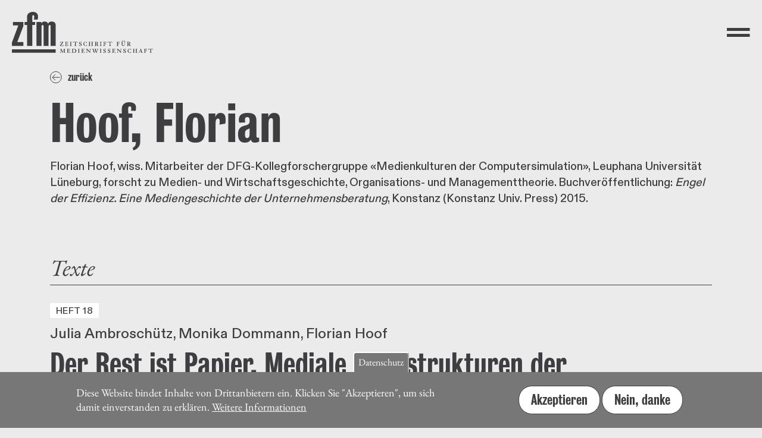

--- FILE ---
content_type: text/html; charset=UTF-8
request_url: https://zfmedienwissenschaft.de/archiv/autorin/hoof-florian
body_size: 13585
content:
<!DOCTYPE html>
<html lang="de" dir="ltr">
  <head>
    <meta charset="utf-8" />
<meta name="Generator" content="Drupal 11 (https://www.drupal.org)" />
<meta name="MobileOptimized" content="width" />
<meta name="HandheldFriendly" content="true" />
<meta name="viewport" content="width=device-width, initial-scale=1.0" />
<style>div#sliding-popup, div#sliding-popup .eu-cookie-withdraw-banner, .eu-cookie-withdraw-tab {background: #777} div#sliding-popup.eu-cookie-withdraw-wrapper { background: transparent; } #sliding-popup h1, #sliding-popup h2, #sliding-popup h3, #sliding-popup p, #sliding-popup label, #sliding-popup div, .eu-cookie-compliance-more-button, .eu-cookie-compliance-secondary-button, .eu-cookie-withdraw-tab { color: #ffffff;} .eu-cookie-withdraw-tab { border-color: #ffffff;}</style>
<link rel="icon" href="/themes/custom/zfm/favicon.ico" type="image/vnd.microsoft.icon" />
<link rel="alternate" hreflang="de" href="https://zfmedienwissenschaft.de/archiv/autorin/hoof-florian" />
<link rel="canonical" href="https://zfmedienwissenschaft.de/archiv/autorin/hoof-florian" />
<link rel="shortlink" href="https://zfmedienwissenschaft.de/node/302" />

    <title>Hoof, Florian | Zeitschrift für Medienwissenschaft</title>

    <link rel="apple-touch-icon" sizes="180x180" href="/themes/custom/zfm/assets/images/favicons/apple-touch-icon.png">
    <link rel="icon" type="image/png" sizes="32x32" href="/themes/custom/zfm/assets/images/favicons/favicon-32x32.png">
    <link rel="icon" type="image/png" sizes="16x16" href="/themes/custom/zfm/assets/images/favicons/favicon-16x16.png">
    <link rel="manifest" href="/themes/custom/zfm/assets/images/favicons/site.webmanifest">
    <link rel="mask-icon" href="/themes/custom/zfm/assets/images/favicons/safari-pinned-tab.svg" color="#5bbad5">
    <link rel="shortcut icon" href="/themes/custom/zfm/assets/images/favicons/favicon.ico">
    <meta name="msapplication-TileColor" content="#ffffff">
    <meta name="msapplication-config" content="/themes/custom/zfm/assets/images/favicons/browserconfig.xml">
    <meta name="theme-color" content="#ffffff">
    <link href="https://fastly-cloud.typenetwork.com/projects/6284/fontface.css?639c20a5" rel="stylesheet" type="text/css">
    <link rel="stylesheet" media="all" href="/sites/default/files/css/css_4Bn_bWd41BDGlib9PkVLocOmGsLuAzsWs3vTxM9JiDE.css?delta=0&amp;language=de&amp;theme=zfm&amp;include=eJxtzV0KgDAMA-ALTXekMWuEYreK6xQ9vT8o-OBLIB-EkOrICKTZkC10ojRi9nRz83DzsEMN9A7SJBwzwf9h6DHEKuYWxlr8nW3SvgrcPiRfbBO0XSzfes01n38fq8bCxigHPBVCuQ" />
<link rel="stylesheet" media="all" href="/sites/default/files/css/css_w-HnmtI3Ufvg2NWbkjIcR42yDTn1YzgsmSnOTcaWDSg.css?delta=1&amp;language=de&amp;theme=zfm&amp;include=eJxtzV0KgDAMA-ALTXekMWuEYreK6xQ9vT8o-OBLIB-EkOrICKTZkC10ojRi9nRz83DzsEMN9A7SJBwzwf9h6DHEKuYWxlr8nW3SvgrcPiRfbBO0XSzfes01n38fq8bCxigHPBVCuQ" />

    
  </head>

        <body>
  
        <a href="#main-content" class="visually-hidden focusable">
      Direkt zum Inhalt
    </a>
    
      <div class="dialog-off-canvas-main-canvas" data-off-canvas-main-canvas>
    <header class="header--main pl-10 pr-10 pt-10 pb-10 pt-20-lg-up pl-20-lg-up pr-20-lg-up flex just-content-between align-items-center z-index-l">

  <a class="header--logo decoration-none" href="/">
    <svg aria-hidden="true" focusable="false" xmlns="http://www.w3.org/2000/svg" xmlns:xlink="http://www.w3.org/1999/xlink" xml:space="preserve" viewBox="0 0 540.574 157.58">
      <path d="M.07 143.93h167.6v13.2H.07z"/>
      <g transform="translate(-17.15 -19.89)">
        <defs>
          <path id="header-a" d="M17.15 19.89h409.19v166.29H17.15z"/>
        </defs>
        <clipPath id="header-b">
          <use xlink:href="#header-a" width="100%" height="100%" overflow="visible"/>
        </clipPath>
        <path d="M157.6 81.38c0-7.92.83-10.95 4.32-10.95 2.82 0 3.65 1.18 3.65 5.22v74.97h19.26V71.61c0-9.94-5.98-14.66-15.6-14.66-6.47 0-10.62 2.53-13.61 8.59-1.66-4.38-3.82-8.59-13.45-8.59-6.31 0-9.96 2.53-12.28 8.25.33-2.7.33-4.55.33-6.74h-19.09v92.15h19.26V81.04c0-7.92.83-10.95 4.32-10.95 2.82 0 3.65 1.18 3.65 5.22v75.3h19.26V81.38Zm-51.46-11.29V58.47H95.18V38.42c0-4.21 1.83-5.9 3.65-5.9 2.82 0 3.98 1.68 3.98 8.76 0 2.19-.66 5.73-1.49 8.59l14.28-.17c.83-3.54 1.66-7.07 1.66-11.29 0-12.3-7.8-18.53-19.75-18.53-13.11 0-22.24 7.41-22.24 18.7v19.88H65.8v11.62h9.46v80.53h19.92V70.08ZM60.8 150.62v-14.66H37.73L61.3 73.63V58.47H21.13v13.31h20.58l-24.57 66.2v12.64z" clip-path="url(#b)"/>
      </g>
      <g transform="matrix(2.02777 0 0 2.02777 -220.384 -190.31)">
        <defs>
          <path id="header-c" d="M17.15 19.89h409.19v166.29H17.15z"/>
        </defs>
        <clipPath id="header-d">
          <use xlink:href="#header-c" width="100%" height="100%" overflow="visible"/>
        </clipPath>
        <path d="M328.45 152.61c0-1.35.05-1.39.81-1.39.83 0 1.6.56 1.6 1.67 0 .96-.79 1.52-1.62 1.52h-.79zm-1.33 4.29c0 .71-.18.86-.43.89l-.56.07c-.13.02-.2.03-.2.2 0 .08.03.2.13.2.21 0 .89-.03 1.73-.03.83 0 1.5.03 1.72.03.1 0 .13-.12.13-.2 0-.16-.07-.18-.2-.2l-.56-.07c-.26-.03-.43-.18-.43-.89v-2h.59c.35 0 .46.05.68.48l1.12 2.33c.2.43.28.54.43.54.28 0 .61-.03.96-.03.36 0 .73.03 1.11.03.08 0 .1-.1.1-.3 0-.13-.12-.17-.4-.17-.33 0-.51-.15-.63-.35l-1.43-2.48c-.17-.28-.26-.41-.26-.45 0-.16 1.58-.28 1.58-1.9 0-1.15-.86-1.9-2.44-1.9-.69 0-1.37.03-2.06.03-.97 0-1.65-.03-1.86-.03-.1 0-.13.12-.13.2 0 .18.07.23.15.23l.68.03c.35.02.49.18.49.89zm-9.54-4.82c0-.71.12-.83.66-.89l.51-.07c.08-.02.15-.05.15-.2 0-.08-.03-.2-.13-.2-.21 0-.89.03-1.85.03-.84 0-1.52-.03-1.73-.03-.1 0-.13.12-.13.2 0 .16.07.18.15.2l.5.07c.43.05.54.18.54.86v3.2c0 1.78.88 3.13 2.76 3.13 2.33 0 3.15-1.85 3.22-3.71.1-2.85.23-3.42.78-3.48l.51-.07c.07 0 .08-.03.08-.22 0-.13-.02-.18-.17-.18-.4 0-.84.03-1.3.03-.46 0-.91-.03-1.3-.03-.15 0-.17.05-.17.2 0 .21.07.21.15.23l.26.03c.63.08.74.21.74 1.7 0 3.25-.61 4.74-2.26 4.74-1.27 0-1.96-.68-1.96-2.46zm3.56-2.21c.45 0 .83-.38.83-.83 0-.43-.4-.81-.83-.81-.41 0-.81.4-.81.81 0 .43.38.83.81.83m-3.28 0c.45 0 .83-.38.83-.83 0-.43-.4-.81-.83-.81-.41 0-.81.4-.81.81 0 .43.38.83.81.83m-10.28 7.03c0 .64-.1.86-.38.89l-.49.07c-.23.03-.31.03-.31.2 0 .08.03.2.13.2.21 0 .89-.03 1.73-.03.96 0 1.63.03 1.85.03.1 0 .13-.12.13-.2 0-.16-.07-.16-.33-.2l-.53-.07c-.35-.05-.46-.21-.46-.89v-2.21h.96c.53 0 .91.08.94.58.03.46.08.54.23.54.18 0 .25-.03.25-.13 0-.35-.03-.68-.03-1.06 0-.58.07-1.07.07-1.39 0-.12-.1-.13-.21-.13-.13 0-.2.07-.3.48-.12.51-.25.61-1.02.61-.28 0-.56-.02-.88-.03v-2.39c0-.49.08-.54 1.06-.54.89 0 1.29.08 1.62.59l.35.54c.05.08.08.12.15.12h.2c.05 0 .08-.05.08-.12 0-.1-.15-1.29-.18-1.52-.02-.07-.1-.12-.21-.12-.92 0-1.87.03-2.79.03-.92 0-1.86-.03-2.79-.03-.1 0-.13.12-.13.2 0 .15.07.16.31.2l.63.07c.26.03.38.25.38.89v4.82zm-14.22 0c0 .71-.12.87-.59.89l-.66.03c-.13 0-.2.03-.2.23 0 .08.03.2.13.2.21 0 .89-.03 2-.03 1.09 0 1.76.03 1.98.03.1 0 .13-.12.13-.2 0-.2-.07-.23-.2-.23l-.66-.03c-.48-.02-.59-.18-.59-.89v-5.12c0-.48.08-.53 1.17-.53 1.19 0 1.4.1 1.83.71.23.33.33.45.41.45.25 0 .3-.05.3-.12 0-.08-.03-.23-.1-.43l-.38-1.04c-.05-.15-.13-.23-.25-.23-.05 0-.12.03-.18.08-.07.03-.13.08-.2.08h-6.83c-.1 0-.2-.03-.26-.08-.07-.05-.12-.08-.17-.08-.05 0-.08.05-.12.13l-.4 1.3c-.03.1-.1.31-.1.36 0 .07.1.12.28.12.11 0 .18-.03.44-.48.41-.68.88-.78 1.88-.78h.91c.3 0 .41.05.41.69v4.97zm-11.04 0c0 .64-.1.86-.38.89l-.49.07c-.23.03-.31.03-.31.2 0 .08.03.2.13.2.21 0 .89-.03 1.73-.03.96 0 1.63.03 1.85.03.1 0 .13-.12.13-.2 0-.16-.07-.16-.33-.2l-.53-.07c-.35-.05-.46-.21-.46-.89v-2.21h.96c.53 0 .91.08.94.58.03.46.08.54.23.54.18 0 .25-.03.25-.13 0-.35-.03-.68-.03-1.06 0-.58.07-1.07.07-1.39 0-.12-.1-.13-.21-.13-.13 0-.2.07-.3.48-.12.51-.25.61-1.02.61-.28 0-.56-.02-.88-.03v-2.39c0-.49.08-.54 1.06-.54.89 0 1.29.08 1.62.59l.35.54c.05.08.08.12.15.12h.2c.05 0 .08-.05.08-.12 0-.1-.15-1.29-.18-1.52-.02-.07-.1-.12-.21-.12-.92 0-1.86.03-2.79.03-.92 0-1.86-.03-2.79-.03-.1 0-.13.12-.13.2 0 .15.07.16.31.2l.63.07c.26.03.38.25.38.89v4.82zm-6.42.06c0 .64-.12.79-.38.82l-.59.07c-.15.02-.22.05-.22.2 0 .13.03.2.13.2.21 0 .89-.03 1.72-.03.84 0 1.52.03 1.73.03.1 0 .13-.07.13-.2 0-.15-.07-.18-.21-.2l-.59-.07c-.26-.03-.38-.18-.38-.82v-4.95c0-.64.11-.79.38-.82l.59-.07c.15-.02.21-.05.21-.2 0-.13-.03-.2-.13-.2-.22 0-.89.03-1.73.03-.83 0-1.5-.03-1.72-.03-.1 0-.13.07-.13.2 0 .15.07.18.22.2l.59.07c.26.03.38.18.38.82zm-8.36-4.35c0-1.35.05-1.39.81-1.39.82 0 1.6.56 1.6 1.67 0 .96-.79 1.52-1.62 1.52h-.79zm-1.34 4.29c0 .71-.18.86-.43.89l-.56.07c-.13.02-.2.03-.2.2 0 .08.03.2.13.2.21 0 .89-.03 1.73-.03.83 0 1.5.03 1.72.03.1 0 .13-.12.13-.2 0-.16-.07-.18-.2-.2l-.56-.07c-.26-.03-.43-.18-.43-.89v-2h.59c.35 0 .46.05.68.48l1.12 2.33c.2.43.28.54.43.54.28 0 .61-.03.96-.03.36 0 .73.03 1.11.03.08 0 .1-.1.1-.3 0-.13-.12-.17-.4-.17-.33 0-.51-.15-.63-.35l-1.44-2.48c-.16-.28-.26-.41-.26-.45 0-.16 1.58-.28 1.58-1.9 0-1.15-.86-1.9-2.44-1.9-.69 0-1.37.03-2.06.03-.97 0-1.65-.03-1.86-.03-.1 0-.13.12-.13.2 0 .18.07.23.15.23l.68.03c.35.02.49.18.49.89zm-11.58 0c0 .71-.18.87-.43.89l-.71.07c-.11.02-.18.03-.18.2 0 .08.03.2.13.2.21 0 .89-.03 1.86-.03.96 0 1.63.03 1.85.03.1 0 .13-.12.13-.2 0-.16-.07-.18-.18-.2l-.69-.07c-.33-.03-.45-.18-.45-.89v-2.38h3.78v2.38c0 .71-.12.86-.45.89l-.69.07c-.12.02-.18.03-.18.2 0 .08.03.2.13.2.21 0 .89-.03 1.85-.03.97 0 1.65.03 1.86.03.1 0 .13-.12.13-.2 0-.16-.07-.18-.18-.2l-.71-.07c-.25-.02-.43-.18-.43-.89v-4.82c0-.71.18-.88.43-.89l.71-.07c.12-.02.18-.03.18-.2 0-.08-.03-.2-.13-.2-.21 0-.89.03-1.86.03-.96 0-1.63-.03-1.85-.03-.1 0-.13.12-.13.2 0 .16.07.18.18.2l.69.07c.33.03.45.18.45.89v1.95h-3.78v-1.95c0-.71.12-.86.45-.89l.69-.07c.11-.02.18-.03.18-.2 0-.08-.03-.2-.13-.2-.21 0-.89.03-1.85.03-.97 0-1.65-.03-1.86-.03-.1 0-.13.12-.13.2 0 .16.07.18.18.2l.71.07c.25.02.43.18.43.89zm-4.08-.68c.02-.13.03-.26.03-.33 0-.08-.07-.11-.26-.11-.11 0-.15.05-.16.1l-.21.66c-.33 1.01-.91 1.42-1.9 1.42-1.76 0-2.69-1.55-2.69-3.71 0-2.24.83-3.22 2.21-3.22 1.3 0 1.91.97 2.31 1.86.05.13.13.28.2.28h.23c.1 0 .1-.1.1-.26 0-.23-.13-1.32-.13-1.55 0-.38-.03-.48-.13-.48-.13 0-.21.15-.43.15-.43 0-1.02-.43-2.26-.43-1.82 0-3.66 1.47-3.66 3.83 0 1.98 1.3 3.96 4.21 3.96 1.04 0 2.16-.3 2.24-.38.1-.1.12-.18.15-.44zm-14.85 1.6c.02.2.03.25.1.3.1.08 1.07.26 2.08.26 1.8 0 2.67-1.04 2.67-2.28 0-2.51-3.58-1.93-3.58-3.81 0-.68.54-1.27 1.37-1.27.63 0 1.17.38 1.5 1.17l.21.51c.03.1.1.11.25.11.17 0 .18-.11.18-.2-.02-.08-.02-.15-.03-.23l-.13-1.27-.02-.25c-.02-.08-.05-.15-.13-.15s-.23.15-.35.15c-.21 0-.54-.28-1.58-.28-1.32 0-2.47.87-2.47 2.23 0 2.46 3.45 1.9 3.45 3.76 0 .73-.45 1.37-1.3 1.37-.73 0-1.34-.38-1.75-1.34-.18-.41-.23-.53-.38-.53-.17 0-.25.07-.25.17 0 .16.03.33.07.59zm-7.82-.92c0 .71-.11.87-.59.89l-.66.03c-.13 0-.2.03-.2.23 0 .08.03.2.13.2.21 0 .89-.03 2-.03 1.09 0 1.76.03 1.98.03.1 0 .13-.12.13-.2 0-.2-.07-.23-.2-.23l-.66-.03c-.48-.02-.59-.18-.59-.89v-5.12c0-.48.08-.53 1.17-.53 1.19 0 1.4.1 1.83.71.23.33.33.45.41.45.25 0 .3-.05.3-.12 0-.08-.03-.23-.1-.43l-.38-1.04c-.05-.15-.13-.23-.25-.23-.05 0-.11.03-.18.08-.07.03-.13.08-.2.08h-6.83c-.1 0-.2-.03-.26-.08-.07-.05-.12-.08-.16-.08-.05 0-.08.05-.12.13l-.4 1.3c-.03.1-.1.31-.1.36 0 .07.1.12.28.12.12 0 .18-.03.45-.48.41-.68.88-.78 1.88-.78h.91c.3 0 .41.05.41.69zm-8.65.06c0 .64-.12.79-.38.82l-.59.07c-.15.02-.21.05-.21.2 0 .13.03.2.13.2.21 0 .89-.03 1.72-.03.84 0 1.52.03 1.73.03.1 0 .13-.07.13-.2 0-.15-.07-.18-.21-.2l-.59-.07c-.26-.03-.38-.18-.38-.82v-4.95c0-.64.11-.79.38-.82l.59-.07c.15-.02.21-.05.21-.2 0-.13-.03-.2-.13-.2-.22 0-.89.03-1.73.03-.82 0-1.5-.03-1.72-.03-.1 0-.13.07-.13.2 0 .15.07.18.21.2l.59.07c.26.03.38.18.38.82zm-9.12-.06c0 .64-.12.86-.38.89l-.68.07c-.2.02-.26.03-.26.2 0 .08.03.2.13.2 1.1 0 2.23-.03 3.33-.03.97 0 2.11.03 2.51.03.16 0 .3-.03.31-.12l.41-1.43a.97.97 0 0 0 .03-.23c0-.05-.03-.1-.12-.1h-.16c-.07 0-.1.02-.12.05l-.48.64c-.46.63-.81.69-1.82.69-1.2 0-1.39-.07-1.39-.41v-2.66h.96c.53 0 .91.08.94.58.03.46.08.54.23.54.18 0 .25-.03.25-.13 0-.35-.03-.68-.03-1.06 0-.58.07-1.07.07-1.39 0-.12-.1-.13-.21-.13-.13 0-.2.07-.3.48-.12.51-.25.61-1.02.61-.28 0-.56-.02-.88-.03v-2.39c0-.49.08-.54 1.06-.54.89 0 1.29.08 1.62.59l.35.54c.05.08.08.12.15.12h.2c.05 0 .08-.05.08-.12 0-.1-.15-1.29-.18-1.52-.02-.07-.1-.12-.21-.12-.92 0-1.87.03-2.79.03-.92 0-1.86-.03-2.79-.03-.1 0-.13.12-.13.2 0 .15.07.16.31.2l.63.07c.26.03.38.25.38.89zm-10.26-4.84c-.08.36-.12.66-.12.71 0 .08.12.08.25.08.12 0 .18-.07.26-.2l.54-.79c.38-.58.86-.64 2.33-.64h.76c.12 0 .18 0 .18.03 0 .17-4.7 6.7-4.7 6.86 0 .08.05.13.12.13.64 0 1.27-.03 1.91-.03 1.3 0 3.58.03 4.17.03.13 0 .2-.05.23-.16.08-.31.51-1.88.51-2 0-.1-.05-.15-.23-.15-.16 0-.23.05-.33.25l-.2.38c-.56 1.07-.97 1.19-1.83 1.19h-2.24c-.07 0-.13-.02-.13-.08 0-.08.07-.18.17-.33l3.91-5.58c.53-.74.59-.84.59-.92 0-.07-.03-.12-.15-.12-1.17 0-2.79.03-4.74.03-.58 0-.63-.16-.77-.16-.15 0-.2.07-.26.38z" clip-path="url(#d)"/>
      </g>
      <g transform="matrix(2.02777 0 0 2.02777 -220.406 -201.72)">
        <defs>
          <path id="header-e" d="M17.15 19.89h409.19v166.29H17.15z"/>
        </defs>
        <clipPath id="header-ff">
          <use xlink:href="#hreader-e" width="100%" height="100%" overflow="visible"/>
        </clipPath>
        <path d="M370.23 175.7c0 .71-.11.87-.59.89l-.66.03c-.13 0-.2.03-.2.23 0 .08.03.2.13.2.21 0 .89-.03 2-.03 1.09 0 1.76.03 1.98.03.1 0 .13-.12.13-.2 0-.2-.07-.23-.2-.23l-.66-.03c-.48-.02-.59-.18-.59-.89v-5.12c0-.48.08-.53 1.17-.53 1.19 0 1.4.1 1.83.71.23.33.33.45.41.45.25 0 .3-.05.3-.12 0-.08-.03-.23-.1-.43l-.38-1.04c-.05-.15-.13-.23-.25-.23-.05 0-.11.03-.18.08-.07.03-.13.08-.2.08h-6.83c-.1 0-.2-.03-.26-.08-.07-.05-.12-.08-.17-.08-.05 0-.08.05-.12.13l-.4 1.3c-.03.1-.1.31-.1.36 0 .07.1.12.28.12.11 0 .18-.03.45-.48.41-.68.88-.78 1.88-.78h.91c.3 0 .41.05.41.69v4.97zm-11.07 0c0 .64-.1.86-.38.89l-.49.07c-.23.03-.31.03-.31.2 0 .08.03.2.13.2.22 0 .89-.03 1.73-.03.96 0 1.63.03 1.85.03.1 0 .13-.12.13-.2 0-.16-.07-.16-.33-.2l-.53-.07c-.35-.05-.46-.21-.46-.89v-2.21h.96c.53 0 .91.08.94.58.03.46.08.54.23.54.18 0 .25-.03.25-.13 0-.35-.03-.68-.03-1.06 0-.58.07-1.07.07-1.39 0-.12-.1-.13-.21-.13-.13 0-.2.07-.3.48-.12.51-.25.61-1.02.61-.28 0-.56-.02-.87-.03v-2.39c0-.49.08-.54 1.06-.54.89 0 1.29.08 1.62.59l.35.54c.05.08.08.12.15.12h.2c.05 0 .08-.05.08-.12 0-.1-.15-1.29-.18-1.52-.02-.07-.1-.12-.21-.12-.92 0-1.86.03-2.79.03-.92 0-1.86-.03-2.79-.03-.1 0-.13.12-.13.2 0 .15.07.17.31.2l.63.07c.26.03.38.25.38.89v4.82zm-6.67-1.88h-1.98c-.08 0-.08-.08-.08-.12 0-.05.53-1.22 1.19-2.51zm-3.66 2.26c-.13.3-.26.48-.48.51l-.51.07c-.08.02-.15.02-.15.08v.21c0 .07.03.1.08.1.4 0 .94-.03 1.4-.03.46 0 1.01.03 1.4.03.05 0 .08-.03.08-.1v-.15c0-.1-.03-.13-.23-.15l-.66-.07c-.23-.02-.31-.15-.31-.41 0-.25.18-.68.4-1.15.28-.64.36-.71.43-.71h2.38c.31.79.59 1.53.59 1.9 0 .2-.12.38-.51.38h-.36c-.18 0-.2.12-.2.26 0 .1.02.2.11.2.58 0 1.14-.03 1.75-.03.63 0 1.19.03 1.75.03.12 0 .12-.1.12-.3 0-.07-.05-.08-.13-.1l-.43-.07c-.18-.03-.43-.13-.69-.86l-2.28-6.35c-.03-.08-.17-.1-.23-.1s-.21.02-.23.07zm-10.69-.38c0 .71-.18.87-.43.89l-.71.07c-.12.02-.18.03-.18.2 0 .08.03.2.13.2.21 0 .89-.03 1.86-.03.96 0 1.63.03 1.85.03.1 0 .13-.12.13-.2 0-.16-.07-.18-.18-.2l-.69-.07c-.33-.03-.45-.18-.45-.89v-2.38h3.78v2.38c0 .71-.12.86-.45.89l-.69.07c-.12.02-.18.03-.18.2 0 .08.03.2.13.2.21 0 .89-.03 1.85-.03.97 0 1.65.03 1.87.03.1 0 .13-.12.13-.2 0-.16-.07-.18-.18-.2l-.71-.07c-.25-.02-.43-.18-.43-.89v-4.82c0-.71.18-.88.43-.89l.71-.07c.12-.02.18-.03.18-.2 0-.08-.03-.2-.13-.2-.21 0-.89.03-1.87.03-.96 0-1.63-.03-1.85-.03-.1 0-.13.12-.13.2 0 .17.07.18.18.2l.69.07c.33.03.45.18.45.89v1.95h-3.78v-1.95c0-.71.11-.86.45-.89l.69-.07c.12-.02.18-.03.18-.2 0-.08-.03-.2-.13-.2-.21 0-.89.03-1.85.03-.97 0-1.65-.03-1.86-.03-.1 0-.13.12-.13.2 0 .17.07.18.18.2l.71.07c.25.02.43.18.43.89zm-4.08-.68c.02-.13.03-.27.03-.33 0-.08-.07-.12-.26-.12-.12 0-.15.05-.17.1l-.21.66c-.33 1.01-.91 1.42-1.9 1.42-1.77 0-2.69-1.55-2.69-3.71 0-2.24.83-3.22 2.21-3.22 1.3 0 1.91.97 2.31 1.86.05.13.13.28.2.28h.23c.1 0 .1-.1.1-.26 0-.23-.13-1.32-.13-1.55 0-.38-.03-.48-.13-.48-.13 0-.21.15-.43.15-.43 0-1.02-.43-2.26-.43-1.82 0-3.66 1.47-3.66 3.83 0 1.98 1.3 3.96 4.21 3.96 1.04 0 2.16-.3 2.24-.38.1-.1.12-.18.15-.44zm-14.85 1.6c.02.2.03.25.1.3.1.08 1.07.26 2.08.26 1.8 0 2.67-1.04 2.67-2.28 0-2.51-3.58-1.93-3.58-3.81 0-.68.55-1.27 1.37-1.27.63 0 1.17.38 1.5 1.17l.21.51c.03.1.1.12.25.12.17 0 .18-.12.18-.2-.02-.08-.02-.15-.03-.23l-.13-1.27-.02-.25c-.02-.08-.05-.15-.13-.15s-.23.15-.35.15c-.21 0-.55-.28-1.58-.28-1.32 0-2.48.87-2.48 2.23 0 2.46 3.45 1.9 3.45 3.76 0 .73-.44 1.37-1.3 1.37-.73 0-1.34-.38-1.75-1.34-.18-.41-.23-.53-.38-.53-.17 0-.25.07-.25.17 0 .16.03.33.07.59zm-9.85-6.68c-.31-.3-.45-.41-.51-.41-.23 0-.63.03-1.02.03-.33 0-.66-.03-1.01-.03-.12 0-.12.17-.12.31 0 .1.07.11.35.11.25 0 .46.12.74.45l.53.64c.02.31.03.69.03 1.09 0 2.39-.08 3.88-.17 4.08-.07.18-.26.36-.53.38l-.58.03c-.07 0-.13.07-.13.18 0 .17.03.25.15.25.41 0 .96-.03 1.52-.03.69 0 1.37.03 1.52.03.12 0 .13-.05.13-.21 0-.15-.05-.17-.15-.18l-.61-.07c-.5-.07-.73-.2-.73-2.77 0-.86.02-1.6.07-2.33 1.98 1.87 4.24 4.26 5.38 5.41.13.13.2.21.36.21.13 0 .2-.18.2-.31l.12-5.81c.02-.71.3-1.04.94-1.04.35 0 .45-.03.45-.13 0-.21-.03-.3-.12-.3-.36 0-.96.03-1.43.03-.53 0-1.12-.03-1.48-.03-.1 0-.12.08-.12.31 0 .1.07.11.38.11.69 0 .84.12.84 1.19 0 .86-.03 2.52-.05 3.7zm-10.23 5.76c0 .64-.12.86-.38.89l-.68.07c-.2.02-.26.03-.26.2 0 .08.03.2.13.2 1.11 0 2.23-.03 3.33-.03.97 0 2.11.03 2.51.03.17 0 .3-.03.31-.12l.41-1.44a.97.97 0 0 0 .03-.23c0-.05-.03-.1-.12-.1h-.17c-.07 0-.1.02-.11.05l-.48.64c-.46.63-.81.69-1.82.69-1.2 0-1.39-.07-1.39-.41v-2.66h.96c.53 0 .91.08.94.58.03.46.08.54.23.54.18 0 .25-.03.25-.13 0-.35-.03-.68-.03-1.06 0-.58.07-1.07.07-1.39 0-.12-.1-.13-.21-.13-.13 0-.2.07-.3.48-.12.51-.25.61-1.02.61-.28 0-.56-.02-.88-.03v-2.39c0-.49.08-.54 1.06-.54.89 0 1.29.08 1.62.59l.35.54c.05.08.08.12.15.12h.2c.05 0 .08-.05.08-.12 0-.1-.15-1.29-.18-1.52-.02-.07-.1-.12-.21-.12-.92 0-1.86.03-2.79.03-.93 0-1.86-.03-2.79-.03-.1 0-.13.12-.13.2 0 .15.07.17.31.2l.63.07c.26.03.38.25.38.89zm-9.17.92c.02.2.03.25.1.3.1.08 1.07.26 2.08.26 1.8 0 2.67-1.04 2.67-2.28 0-2.51-3.58-1.93-3.58-3.81 0-.68.55-1.27 1.37-1.27.63 0 1.17.38 1.5 1.17l.21.51c.03.1.1.12.25.12.16 0 .18-.12.18-.2-.02-.08-.02-.15-.03-.23l-.13-1.27-.02-.25c-.02-.08-.05-.15-.13-.15s-.23.15-.35.15c-.21 0-.55-.28-1.58-.28-1.32 0-2.48.87-2.48 2.23 0 2.46 3.45 1.9 3.45 3.76 0 .73-.44 1.37-1.3 1.37-.73 0-1.34-.38-1.75-1.34-.18-.41-.23-.53-.38-.53-.17 0-.25.07-.25.17 0 .16.03.33.07.59zm-8.53 0c.02.2.03.25.1.3.1.08 1.07.26 2.08.26 1.8 0 2.67-1.04 2.67-2.28 0-2.51-3.58-1.93-3.58-3.81 0-.68.54-1.27 1.37-1.27.63 0 1.17.38 1.5 1.17l.21.51c.03.1.1.12.25.12.16 0 .18-.12.18-.2-.02-.08-.02-.15-.03-.23l-.13-1.27-.02-.25c-.02-.08-.05-.15-.13-.15s-.23.15-.35.15c-.21 0-.54-.28-1.58-.28-1.32 0-2.47.87-2.47 2.23 0 2.46 3.45 1.9 3.45 3.76 0 .73-.45 1.37-1.3 1.37-.73 0-1.34-.38-1.75-1.34-.18-.41-.23-.53-.38-.53-.17 0-.25.07-.25.17 0 .16.03.33.07.59zm-5.78-.86c0 .64-.12.79-.38.82l-.59.07c-.15.02-.21.05-.21.2 0 .13.03.2.13.2.21 0 .89-.03 1.72-.03.84 0 1.52.03 1.73.03.1 0 .13-.07.13-.2 0-.15-.07-.18-.21-.2l-.59-.07c-.26-.03-.38-.18-.38-.82v-4.95c0-.64.12-.79.38-.82l.59-.07c.15-.02.21-.05.21-.2 0-.13-.03-.2-.13-.2-.21 0-.89.03-1.73.03-.83 0-1.5-.03-1.72-.03-.1 0-.13.07-.13.2 0 .15.07.18.21.2l.59.07c.26.03.38.18.38.82zm-12.44-.06c.51 1.34.64 1.49.84 1.49.17 0 .3-.07.38-.26l1.91-4.14h.08c.38 1.04.94 2.61 1.32 3.91.13.45.23.49.4.49.33 0 .49-.41.86-1.29l2.19-5.26c.2-.46.43-.64.81-.68.18-.02.21-.1.21-.18 0-.12-.02-.25-.12-.25-.48 0-.89.03-1.32.03-.41 0-.82-.03-1.3-.03-.12 0-.15.12-.15.28 0 .08.07.13.41.15.53.03.69.18.69.53 0 .71-1.09 3.56-1.54 4.46-.07.13-.1.3-.17.3-.05 0-.08-.13-.15-.33-.89-2.42-1.4-4.12-1.4-4.36 0-.38.15-.55.73-.59.15 0 .17-.08.17-.15 0-.18-.03-.28-.15-.28-.51 0-1.04.03-1.55.03-.74 0-1.11-.03-1.55-.03-.08 0-.13.07-.13.25 0 .1 0 .18.08.18.63.05.78.23.88.54l.49 1.52c-.51 1.3-1.19 2.72-1.4 3.15-.05.1-.08.18-.13.18s-.07-.1-.11-.17c-.74-1.62-1.7-4.62-1.7-4.88 0-.23.13-.35.56-.35.31 0 .38-.03.38-.13 0-.21 0-.3-.13-.3-.56 0-1.12.03-1.68.03-.58 0-1.14-.03-1.7-.03-.2 0-.2.12-.2.26 0 .07.02.16.1.16l.59.05c.33.02.48.38.68.93zm-12.04-5.76c-.31-.3-.45-.41-.51-.41-.23 0-.63.03-1.02.03-.33 0-.66-.03-1.01-.03-.12 0-.12.17-.12.31 0 .1.07.11.35.11.25 0 .46.12.74.45l.53.64c.02.31.03.69.03 1.09 0 2.39-.08 3.88-.16 4.08-.07.18-.26.36-.53.38l-.58.03c-.07 0-.13.07-.13.18 0 .17.03.25.15.25.41 0 .96-.03 1.52-.03.69 0 1.37.03 1.52.03.12 0 .13-.05.13-.21 0-.15-.05-.17-.15-.18l-.61-.07c-.49-.07-.73-.2-.73-2.77 0-.86.02-1.6.07-2.33 1.98 1.87 4.24 4.26 5.38 5.41.13.13.2.21.36.21.13 0 .2-.18.2-.31l.12-5.81c.02-.71.3-1.04.94-1.04.35 0 .45-.03.45-.13 0-.21-.03-.3-.12-.3-.36 0-.96.03-1.43.03-.53 0-1.12-.03-1.49-.03-.1 0-.12.08-.12.31 0 .1.07.11.38.11.69 0 .84.12.84 1.19 0 .86-.03 2.52-.05 3.7zm-10.28 5.76c0 .64-.12.86-.38.89l-.68.07c-.2.02-.26.03-.26.2 0 .08.03.2.13.2 1.11 0 2.23-.03 3.33-.03.97 0 2.11.03 2.51.03.16 0 .3-.03.31-.12l.41-1.44a.97.97 0 0 0 .03-.23c0-.05-.03-.1-.11-.1h-.17c-.07 0-.1.02-.12.05l-.48.64c-.46.63-.81.69-1.82.69-1.21 0-1.39-.07-1.39-.41v-2.66h.96c.53 0 .91.08.94.58.03.46.08.54.23.54.18 0 .25-.03.25-.13 0-.35-.03-.68-.03-1.06 0-.58.07-1.07.07-1.39 0-.12-.1-.13-.22-.13-.13 0-.2.07-.3.48-.12.51-.25.61-1.02.61-.28 0-.56-.02-.87-.03v-2.39c0-.49.08-.54 1.06-.54.89 0 1.29.08 1.62.59l.35.54c.05.08.08.12.15.12h.2c.05 0 .08-.05.08-.12 0-.1-.15-1.29-.18-1.52-.02-.07-.1-.12-.21-.12-.92 0-1.86.03-2.79.03-.93 0-1.87-.03-2.79-.03-.1 0-.13.12-.13.2 0 .15.07.17.31.2l.63.07c.26.03.38.25.38.89zm-6.5.06c0 .64-.12.79-.38.82l-.59.07c-.15.02-.22.05-.22.2 0 .13.03.2.13.2.21 0 .89-.03 1.72-.03.84 0 1.52.03 1.73.03.1 0 .13-.07.13-.2 0-.15-.07-.18-.21-.2l-.59-.07c-.26-.03-.38-.18-.38-.82v-4.95c0-.64.11-.79.38-.82l.59-.07c.15-.02.21-.05.21-.2 0-.13-.03-.2-.13-.2-.22 0-.89.03-1.73.03-.82 0-1.5-.03-1.72-.03-.1 0-.13.07-.13.2 0 .15.07.18.22.2l.59.07c.26.03.38.18.38.82zm-10.2-5.03c0-.63.28-.71 1.4-.71 2.03 0 3.23 1.2 3.23 3.13 0 2.61-1.77 3.4-3.6 3.4-.84 0-1.04-.07-1.04-.91v-4.91zm-1.34 5.25c0 .35-.13.54-.66.61l-.76.07c-.21.02-.26.05-.26.23 0 .11.05.16.12.16.74 0 1.54-.03 2.31-.03.79 0 1.57.03 2.41.03 2.56 0 4.39-1.3 4.39-3.76 0-1.44-.87-3.76-4.46-3.76-.82 0-1.62.03-2.41.03-.97 0-1.65-.03-1.86-.03-.1 0-.13.12-.13.2 0 .18.07.18.26.2l.63.07c.31.03.43.25.43.89zm-9.14-.28c0 .64-.12.86-.38.89l-.68.07c-.2.02-.26.03-.26.2 0 .08.03.2.13.2 1.1 0 2.23-.03 3.33-.03.97 0 2.11.03 2.51.03.16 0 .3-.03.31-.12l.41-1.44a.97.97 0 0 0 .03-.23c0-.05-.03-.1-.12-.1h-.16c-.07 0-.1.02-.12.05l-.48.64c-.46.63-.81.69-1.82.69-1.2 0-1.39-.07-1.39-.41v-2.66h.96c.53 0 .91.08.94.58.03.46.08.54.23.54.18 0 .25-.03.25-.13 0-.35-.03-.68-.03-1.06 0-.58.07-1.07.07-1.39 0-.12-.1-.13-.21-.13-.13 0-.2.07-.3.48-.12.51-.25.61-1.02.61-.28 0-.56-.02-.88-.03v-2.39c0-.49.08-.54 1.06-.54.89 0 1.29.08 1.62.59l.35.54c.05.08.08.12.15.12h.2c.05 0 .08-.05.08-.12 0-.1-.15-1.29-.18-1.52-.02-.07-.1-.12-.21-.12-.92 0-1.86.03-2.79.03-.92 0-1.86-.03-2.79-.03-.1 0-.13.12-.13.2 0 .15.07.17.31.2l.63.07c.26.03.38.25.38.89zm-6.53 0c0 .64-.1.86-.43.89l-.56.07c-.12.03-.2.05-.2.2 0 .08.03.2.13.2.22 0 .89-.03 1.73-.03.96 0 1.63.03 1.85.03.1 0 .13-.12.13-.2 0-.15-.07-.18-.2-.2l-.69-.07c-.31-.03-.43-.25-.43-.89v-4.75c0-.71.1-.94.43-.96l.61-.03c.07 0 .15-.08.15-.23 0-.08-.03-.2-.13-.2-.3 0-.78.03-1.17.03-.39 0-.78-.03-1.04-.03-.13 0-.17.07-.23.25-.54 1.49-1.52 3.15-2.64 5.43l-2.31-5.45c-.08-.18-.15-.23-.21-.23-.23 0-.73.03-1.12.03-.38 0-.79-.03-1.2-.03-.1 0-.12.08-.12.25 0 .13.08.13.2.15l.61.07c.46.05.66.46.66.92 0 .15-.41 2.46-.51 4.42-.07 1.15-.23 1.24-.49 1.25-.56.05-.64.07-.64.28 0 .15.05.18.16.18.36 0 .78-.03 1.21-.03.53 0 .94.03 1.34.03.17 0 .17-.05.17-.26 0-.17-.12-.17-.71-.2-.51-.03-.59-.13-.59-.99 0-1.02.23-3.15.43-4.19h.03c.78 1.7 1.58 3.78 2.31 5.4.07.15.18.25.28.25.12 0 .2-.03.26-.2.46-1.15 1.57-3.32 2.92-5.89h.03v4.73z" clip-path="url(#f)"/>
      </g>
    </svg>
    <span class="visually-hidden">Zeitschrift für<br> Medienwissenschaft</span>
  </a>

  <button class="btn--hamburger mainmenu__trigger reset-button js-trigger-mainmenu" aria-expanded="false">
    <span class="visually-hidden">Menü</span>
    <svg xmlns="http://www.w3.org/2000/svg" aria-hidden="true" focusable="false" xml:space="preserve" id="Ebene_1" x="0" y="0" version="1.1" viewBox="0 0 39 15">
      <path d="M38.5 2.5H0M38.5 12.5H0"/>
    </svg>
  </button>

  <div class="mainmenu" id="mainmenu" style="--color-alpha: #ce0037; --color-beta: #2dccd3;">

    <a href="/" class="mainmenu__homelink">Home</a>

    <button class="js-mainmenu-close mainmenu-close reset-button">
      <svg width="32" height="31" viewBox="0 0 32 31" fill="none" xmlns="http://www.w3.org/2000/svg">
        <line x1="29.1213" y1="2.12132" x2="3.12132" y2="28.1213"  stroke-width="6"/>
        <line y1="-3" x2="36.7696" y2="-3" transform="matrix(0.707107 0.707107 0.707107 -0.707107 5 0)" stroke-width="6"/>
      </svg>
      <span class="visually-hidden">Menü schließen</span>
    </button>

    
              <ul>
              <li>
        <span>Aktuelles Heft</span>
                                <ul>
              <li>
        <a href="/heft" data-drupal-link-system-path="heft">Inhalt</a>
              </li>
          <li>
        <a href="/heft/heftvorschau" data-drupal-link-system-path="heft/heftvorschau">Vorschau</a>
              </li>
        </ul>
  
              </li>
          <li>
        <span>Online</span>
                                <ul>
              <li>
        <a href="/online" data-drupal-link-system-path="online">Aktuelle Beiträge</a>
              </li>
          <li>
        <a href="/online/gaaap-blog" data-drupal-link-system-path="online/gaaap-blog">GAAAP_ The Blog</a>
              </li>
          <li>
        <a href="/online/videography-blog" data-drupal-link-system-path="online/videography-blog">Videography</a>
              </li>
          <li>
        <a href="/online/open-media-studies-blog" data-drupal-link-system-path="online/open-media-studies-blog">OMS-Blog</a>
              </li>
          <li>
        <a href="/online/debatte" data-drupal-link-system-path="online/debatte">Debatten</a>
              </li>
        </ul>
  
              </li>
          <li>
        <span>Archiv</span>
                                <ul>
              <li>
        <a href="/archiv" data-drupal-link-system-path="archiv">Alle Beiträge</a>
              </li>
          <li>
        <a href="/archiv/autorin" data-drupal-link-system-path="archiv/autorin">Autor*innen</a>
              </li>
          <li>
        <a href="/heft/archiv" data-drupal-link-system-path="heft/archiv">Heftarchiv</a>
              </li>
        </ul>
  
              </li>
          <li>
        <span>Info</span>
                                <ul>
              <li>
        <a href="/abo-heftkauf" data-drupal-link-system-path="node/11">Abo &amp; Heftkauf</a>
              </li>
          <li>
        <a href="/einreichungen" data-drupal-link-system-path="node/12">Einreichungen</a>
              </li>
          <li>
        <a href="/redaktion" data-drupal-link-system-path="node/13">Redaktion</a>
              </li>
        </ul>
  
              </li>
        </ul>
  



    <form action="/archiv" name="header">
      <input name="text" type="text" /> 
      <input type="submit" value="Suche" />
    </form>

  </div>

</header>


  <main id="main-content" class="container-max">
      <div>
    <div data-drupal-messages-fallback class="hidden"></div>
<div id="block-zfm-content">
  
    
      <a href="javascript: backClick('/archiv/autorin')" class="font-bu-g icon icon--back mt-20">
  <svg xmlns="http://www.w3.org/2000/svg" xml:space="preserve" id="Ebene_1" x="0" y="0" version="1.1" viewBox="0 0 20 20">
    <style>
      .st0{fill:none;stroke:currentColor}
    </style>
    <path d="M19.1 10c0 5.3-4.2 9.5-9.3 9.5C4.7 19.5.5 15.3.5 10S4.7.5 9.8.5c5.1 0 9.3 4.2 9.3 9.5zM16.6 10.2H4.3" class="st0"/>
    <path d="M8.9 5 4 10.2 8.8 15" class="st0"/>
  </svg>
  <span>zurück</span>
</a>

<article class="node-published">

  <div>

    <h1 class="font-bu-c mt-10 mb-10">
<span>Hoof, Florian</span>
</h1>

    <div class="font-abc-b mb-80"><p>Florian Hoof, wiss. Mitarbeiter der DFG-Kollegforschergruppe «Medienkulturen der Computersimulation», Leuphana Universität Lüneburg, forscht zu Medien- und Wirtschaftsgeschichte, Organisations- und Managementtheorie. Buchveröffentlichung: <em>Engel der Effizienz. Eine Mediengeschichte der Unternehmensberatung</em>, Konstanz (Konstanz Univ. Press) 2015.</p>
</div>

              <h3 class="font-ja-a font-italic bob-1px pb-5 mb-30">Texte</h3>
      <div class="views-element-container"><div class="js-view-dom-id-b3dc025e3cc7f565cd92697548a83bff42d5c99675efd2965971d25f3f749a72">
  
  
  

  
  
  

      <div class="views-row"><article class="bob-1px pb-20 mb-40 js-teaser-link">

  <div>

    <div class="node--text-issue--teaser__ref font-abc-d bg-cl-white pl-10 pr-10 pt-5 pb-5 mb-5 inline-block type-ct type-cb uppercase">  Heft 18

</div>

    <ul class="reset-list font-abc-b pt-5">
<li class="font-abc-a inline-flex apo--after">
    <span> Julia Ambroschütz</span>
</li>

<li class="font-abc-a inline-flex apo--after">
    <span> Monika Dommann</span>
</li>

<li class="font-abc-a inline-flex apo--after">
    <span> Florian Hoof</span>
</li>
</ul>

    <h2 class="font-bu-d mt-5 mb-5">
<span>Der Rest ist Papier. Mediale Infrastrukturen der Finanzmärkte</span>
</h2>

    <h3 class="font-ja-b mt-5"></h3>

    <div class="font-bu-g mt-10 mt-30-lg-up mb-20-lg-up grid js-teaser--through">
      <div class="col-st-0--lg-up col-en-6--lg-up"></div>
    </div>

   <div class="flex just-content-right mt-10-lg-up">
      <div class="btn--parent mr-10 mr-40-lg-up mr-80-lg-up mt-10 mt-0-lg-up font-bu-f type-ct--parent type-cb--parent inline-block js-teaser-link--avoid"><a href="https://dx.doi.org/10.25969/mediarep/2379" target="_blank">Text-Download</a></div>

      <a href="/heft/text/der-rest-ist-papier-mediale-infrastrukturen-der-finanzmaerkte" class="btn font-bu-f type-ct type-cb mt-10 mt-0-lg-up js-teaser-link--target">mehr darüber</a>
    </div>

  </div>

</article>
</div>
    <div class="views-row"><article class="bob-1px pb-20 mb-40 js-teaser-link">

  <div>

    <div class="node--text-issue--teaser__ref font-abc-d bg-cl-white pl-10 pr-10 pt-5 pb-5 mb-5 inline-block type-ct type-cb uppercase">  Heft 18

</div>

    <ul class="reset-list font-abc-b pt-5">
<li class="font-abc-a inline-flex apo--after">
    <span> Monika Dommann</span>
</li>

<li class="font-abc-a inline-flex apo--after">
    <span> Vinzenz Hediger</span>
</li>

<li class="font-abc-a inline-flex apo--after">
    <span> Florian Hoof</span>
</li>
</ul>

    <h2 class="font-bu-d mt-5 mb-5">
<span>Medienökonomien</span>
</h2>

    <h3 class="font-ja-b mt-5">Einleitung in den Schwerpunkt</h3>

    <div class="font-bu-g mt-10 mt-30-lg-up mb-20-lg-up grid js-teaser--through">
      <div class="col-st-0--lg-up col-en-6--lg-up">      <a class="btn btn--small bg-cl-white inline-block mr-10 mb-10 bo-none w-max-cont mw-160-lg-up word-break-word" href="/archiv?tag=346">
  
      
            Medienökonomie
      
    
  

</a>
      <a class="btn btn--small bg-cl-white inline-block mr-10 mb-10 bo-none w-max-cont mw-160-lg-up word-break-word" href="/archiv?tag=347">
  
      
            Inwertsetzung
      
    
  

</a>
      <a class="btn btn--small bg-cl-white inline-block mr-10 mb-10 bo-none w-max-cont mw-160-lg-up word-break-word" href="/archiv?tag=348">
  
      
            Medienwirtschaft
      
    
  

</a>
      <a class="btn btn--small bg-cl-white inline-block mr-10 mb-10 bo-none w-max-cont mw-160-lg-up word-break-word" href="/archiv?tag=349">
  
      
            Valorisierung
      
    
  

</a>
</div>
    </div>

   <div class="flex just-content-right mt-10-lg-up">
      <div class="btn--parent mr-10 mr-40-lg-up mr-80-lg-up mt-10 mt-0-lg-up font-bu-f type-ct--parent type-cb--parent inline-block js-teaser-link--avoid"><a href="https://dx.doi.org/10.25969/mediarep/2337" target="_blank">Text-Download</a></div>

      <a href="/heft/text/medienoekonomien" class="btn font-bu-f type-ct type-cb mt-10 mt-0-lg-up js-teaser-link--target">mehr darüber</a>
    </div>

  </div>

</article>
</div>

    

  
  

  
  
</div>
</div>

    
  </div>

</article>

  </div>

  </div>

  </main>

<footer class="footer bg-cl-white text-align-center pa-40 mt-60">
  <ul class="reset-list footer__nav">   
    <li><a class="font-bu-e decoration-none decoration--active" href="/impressum">Impressum</a></li>
    <li><a class="font-bu-e decoration-none decoration--active" href="/datenschutz">Datenschutz</a></li>
  </ul>
  <ul class="reset-list footer__nav footer__nav--social ">
    <li><a class="font-bu-e footer__rss decoration-none decoration--active" href="/rss.xml"><svg xmlns="http://www.w3.org/2000/svg" xml:space="preserve" version="1.0" viewBox="0 0 98.918 100">
  <ellipse cx="13.566" cy="86.286" rx="13.566" ry="13.714"/>
  <path d="M65.569 100H46.35c0-25.879-20.752-46.858-46.35-46.858V33.715c36.214 0 65.569 29.676 65.569 66.285z"/>
  <path d="M79.135 100c0-44.183-35.429-80-79.135-80V0c54.631 0 98.918 44.772 98.918 100H79.135z"/>
</svg><span>RSS</span></a></li>
    <li><a class="font-bu-e footer__twitter decoration-none decoration--active" href="https://twitter.com/ZfM_Redaktion"><svg xmlns="http://www.w3.org/2000/svg" xml:space="preserve" viewBox="0 0 26 21" aria-hidden="true" focusable="false"><path fill="#3e3d40" d="M26 2.5c-.2.4-.5.8-1 1.3s-1.1 1-1.8 1.4v.4c.1 2-.4 4.1-1.1 5.9-1.3 3.2-3.4 5.9-6.3 7.6-3.1 1.7-6.6 2.1-9.9 1.8-2.2-.2-4.3-.9-6-2.2 3.1.3 5.8-.7 8-2.3-2.4.1-4.2-1.6-5-3.6.4.1.8.1 1.1.1.4 0 .9-.1 1.3-.2-1.6-.5-2.9-1.4-3.6-2.7-.4-.9-.6-1.7-.6-2.6.7.4 1.6.7 2.4.7-1.2-1-2.2-2.3-2.4-3.7-.1-1.2.2-2.3.7-3.4C3.6 3 5.6 4.5 8 5.5c1.6.6 3.2 1 4.9 1-.2-1.4 0-2.8.7-4 .8-1.3 2-2 3.3-2.4 1.9-.5 3.8.2 5 1.5C23 1.5 24.3 1 25.2.4c-.4 1.2-1.2 2.4-2.4 3 1.2-.2 2.2-.5 3.2-.9z"/></svg><span>Twitter</span></a></li>
  </ul>

  <svg class="footer__logo mt-20 mb-20" xmlns="http://www.w3.org/2000/svg" xmlns:xlink="http://www.w3.org/1999/xlink" version="1.2" viewBox="0 0 538.248 139.013"><defs><symbol id="b" overflow="visible"><path d="M64.297-34.781H37.625V-22.5h11.563c-.891 5.781-6.407 9.61-14.594 9.61-10.672 0-14.766-9.438-14.766-18.86 0-9.422 4.094-18.86 14.766-18.86 6.672 0 12.015 3.297 12.547 8.72h16.53c-1.5-15.922-15.562-22.938-28.718-22.938-19.219 0-31.656 14.672-31.656 33.078 0 18.406 12.437 33.078 31.656 33.078 5.875 0 13.344-2.125 17.703-8.265L53.625 0h10.672zm0 0" style="stroke:none"/></symbol><symbol id="c" overflow="visible"><path d="M8.36 0h15.124v-36.375h9.063v-9.781h-9.063v-2.047c0-4.188 2.125-4.625 5.594-4.625 1.344 0 2.672.094 4.094.266v-10.672c-2.406-.094-4.89-.266-7.297-.266-12.89 0-17.516 4.094-17.516 17.344H1.063v9.781h7.296zm0 0" style="stroke:none"/></symbol><symbol id="d" overflow="visible"><path d="M5.781 0h15.563v-48.203h.172L34.859 0H47.5l13.328-48.203h.188V0h15.562v-63.5H52.203L41.266-21.172h-.172L30.156-63.5H5.781zm0 0" style="stroke:none"/></symbol><symbol id="f" overflow="visible"><path d="M12.188-12.86c-.032-.921-.157-5.28-5.266-5.28-4.906 0-5.719 4.75-5.719 9.25 0 4.78.813 9.234 5.453 9.234 1.938 0 3.36-1.235 3.828-2.766h.063V0h1.64v-9.25H6.673v1.797h3.516c0 2.375-.22 6-3.266 6-3.031 0-3.438-3.328-3.438-7.438 0-4.125.407-7.453 3.438-7.453 2.172 0 2.875 1.61 2.969 3.485zm0 0" style="stroke:none"/></symbol><symbol id="g" overflow="visible"><path d="M3.188-8.078v-.5c0-.797.25-3.485 2.437-3.485 1.86 0 2.328 1.766 2.328 3.266v.719zm6.953 1.64v-.843c0-2.86-.375-6.422-4.454-6.422-4.125 0-4.765 3.86-4.765 7.203 0 4.578 1.375 6.844 4.64 6.844 3.641 0 4.485-3.313 4.485-4.735H7.953c0 1-.281 3.094-2.266 3.094-2.578 0-2.578-3.094-2.578-5.14zm0 0" style="stroke:none"/></symbol><symbol id="h" overflow="visible"><path d="M9.203-9.453c-.031-1.563-.187-4.25-4.062-4.25-2.329 0-4.266 1.187-4.266 3.687 0 2.766 1.672 3.235 3.281 3.782 1.625.546 3.266.921 3.266 2.718 0 1.891-1.547 2.22-2.219 2.22-2.031 0-2.484-1.47-2.484-3.095H.625C.625-3.016.672.344 5.203.344c2.5 0 4.313-1.36 4.313-4.188 0-2.64-1.641-3.203-3.266-3.75-1.64-.562-3.281-.86-3.281-2.422 0-1.875 1.5-2.046 2.172-2.046 1.515 0 1.968.921 1.968 2.609zm0 0" style="stroke:none"/></symbol><symbol id="i" overflow="visible"><path d="M1.5 0h2.094v-17.797H1.5Zm0 0" style="stroke:none"/></symbol><symbol id="j" overflow="visible"><path d="M9.813-9.297c0-1.547-.61-4.406-4.25-4.406-4.11 0-4.766 3.86-4.766 7.203 0 4.578 1.375 6.844 4.64 6.844 3.329 0 4.375-2.86 4.375-4.985H7.72c0 1.454-.39 3.344-2.188 3.344-2.515 0-2.547-3.484-2.547-5.234 0-4.89 1.329-5.532 2.625-5.532 1.594 0 2.11 1.47 2.11 2.766zm0 0" style="stroke:none"/></symbol><symbol id="k" overflow="visible"><path d="M1.375 0h2.094v-9.219c0-1.953 1.515-2.687 2.64-2.687 1.891 0 1.97 1.656 1.97 2.687V0h2.093v-9.469c0-1.578 0-4.234-3.438-4.234-1.203 0-2.671.765-3.218 1.86h-.047v-5.954H1.375Zm0 0" style="stroke:none"/></symbol><symbol id="l" overflow="visible"><path d="M3.14-9.328v-.125c0-.469 0-2.61 2.297-2.61 1.391 0 2.141.72 2.141 1.97 0 1.124 0 1.546-1.516 2.015l-2.828.844C1.516-6.704.72-5.406.72-3.531c0 2.39 1.156 3.875 3.64 3.875 1.25 0 2.547-.719 3.22-1.906h.046C7.719.155 8.719.155 9.515.155c.532 0 1.079-.11 1.22-.125v-1.5c-.094.078-.22.125-.485.125-.656 0-.656-.531-.656-1.078v-7.453c0-1.39 0-3.828-4.063-3.828-3.187 0-4.484 1.344-4.484 4.375zM7.5-3.844c0 1.375-1.313 2.547-2.688 2.547-1.421 0-1.89-.953-1.89-2.297 0-1.172.344-1.687 1.015-2.11.954-.577 2.797-.75 3.563-1.577zm0 0" style="stroke:none"/></symbol><symbol id="m" overflow="visible"><path d="M2 0h2.094v-11.719h2.281v-1.64H4.094v-1.563c0-.922.437-1.281 1.343-1.281h.97V-18H4.89C2.859-18 2-16.953 2-14.922v1.563H.047v1.64H2Zm0 0" style="stroke:none"/></symbol><symbol id="n" overflow="visible"><path d="M2-13.36H.047v1.641H2V-2.5C2-.75 2.516.156 4.688.156c.875 0 1.421-.11 1.687-.156v-1.719c-.219.032-.469.078-.922.078-1.094 0-1.36-.421-1.36-1.5v-8.578h2.313v-1.64H4.094v-3.891H2Zm0 0" style="stroke:none"/></symbol><symbol id="p" overflow="visible"><path d="M10.172-13.36H8.078v9.22c0 1.952-1.531 2.687-2.64 2.687-1.907 0-1.97-1.656-1.97-2.688v-9.218H1.376v9.468c0 1.579 0 4.235 3.516 4.235 1.296 0 2.687-.688 3.234-1.906h.047V0h2zm-7.375-2.437h1.937v-2.515H2.797zm4.031 0h1.938v-2.515H6.828zm0 0" style="stroke:none"/></symbol><symbol id="q" overflow="visible"><path d="M1.375 0h2.094v-8.453c0-2.219 1.687-3.156 2.734-3.156.672 0 .922.078 1.125.093v-2.046c-.203-.094-.5-.141-.922-.141-1.5 0-2.297 1.062-2.89 2.344h-.047v-2H1.375Zm0 0" style="stroke:none"/></symbol><symbol id="r" overflow="visible"><path d="M1.5 0h2.188v-15.547h.046L7.672 0h2.203l3.938-15.547h.046V0h2.188v-17.797h-3.688L8.797-3.687H8.75l-3.563-14.11H1.5Zm0 0" style="stroke:none"/></symbol><symbol id="s" overflow="visible"><path d="M3.063-6.672c0-3.203.5-5.234 2.437-5.234 2.25 0 2.703 2.64 2.703 5.234 0 3.031-.375 5.219-2.703 5.219-1.938 0-2.438-2.031-2.438-5.219zm7.109-11.125H8.078v5.953h-.047c-.484-1.14-1.75-1.86-2.953-1.86-3.75 0-4.203 4.235-4.203 7.032 0 4.203 1.188 7.016 4.36 7.016 1.437 0 2.609-.985 2.89-1.985h.047V0h2zm0 0" style="stroke:none"/></symbol><symbol id="t" overflow="visible"><path d="M1.5 0h2.094v-13.36H1.5Zm0-15.406h2.094v-2.39H1.5Zm0 0" style="stroke:none"/></symbol><symbol id="u" overflow="visible"><path d="M1.375 0h2.094v-9.219c0-1.953 1.515-2.687 2.64-2.687 1.891 0 1.97 1.656 1.97 2.687V0h2.093v-9.469c0-1.578 0-4.234-3.516-4.234-1.297 0-2.687.687-3.234 1.922h-.063v-1.578H1.375Zm0 0" style="stroke:none"/></symbol><symbol id="v" overflow="visible"><path d="M3.36 0h2.453l2.234-10.922h.047L10.438 0h2.296l3.172-13.36h-2.203L11.641-2.437h-.047L9.375-13.358H6.906L4.641-2.438h-.063l-2.14-10.921H.25Zm0 0" style="stroke:none"/></symbol></defs><use xlink:href="#a" width="100%" height="100%" x="89.417" y="109.05" style="fill:#000000;fill-opacity:1" transform="translate(-13.508 -348.187)"/><g style="fill:#000000;fill-opacity:1" transform="translate(-13.508 -348.187)"><use xlink:href="#b" width="100%" height="100%" x="151.262" y="485.872"/><use xlink:href="#c" width="100%" height="100%" x="223.892" y="485.872"/></g><use xlink:href="#d" width="100%" height="100%" x="259.883" y="485.872" style="fill:#000000;fill-opacity:1" transform="translate(-13.508 -348.187)"/><use xlink:href="#e" width="100%" height="100%" x="345.425" y="485.872" style="fill:#000000;fill-opacity:1" transform="translate(-13.508 -348.187)"/><g style="fill:#000000;fill-opacity:1" transform="translate(-13.508 -348.187)"><use xlink:href="#f" width="100%" height="100%" x="348.062" y="437.45"/><use xlink:href="#g" width="100%" height="100%" x="362.444" y="437.45"/></g><use xlink:href="#h" width="100%" height="100%" x="374.433" y="437.45" style="fill:#000000;fill-opacity:1" transform="translate(-13.508 -348.187)"/><use xlink:href="#g" width="100%" height="100%" x="385.449" y="437.45" style="fill:#000000;fill-opacity:1" transform="translate(-13.508 -348.187)"/><use xlink:href="#i" width="100%" height="100%" x="397.438" y="437.45" style="fill:#000000;fill-opacity:1" transform="translate(-13.508 -348.187)"/><use xlink:href="#i" width="100%" height="100%" x="403.418" y="437.45" style="fill:#000000;fill-opacity:1" transform="translate(-13.508 -348.187)"/><use xlink:href="#h" width="100%" height="100%" x="409.399" y="437.45" style="fill:#000000;fill-opacity:1" transform="translate(-13.508 -348.187)"/><use xlink:href="#j" width="100%" height="100%" x="420.415" y="437.45" style="fill:#000000;fill-opacity:1" transform="translate(-13.508 -348.187)"/><use xlink:href="#k" width="100%" height="100%" x="431.93" y="437.45" style="fill:#000000;fill-opacity:1" transform="translate(-13.508 -348.187)"/><use xlink:href="#l" width="100%" height="100%" x="444.393" y="437.45" style="fill:#000000;fill-opacity:1" transform="translate(-13.508 -348.187)"/><use xlink:href="#m" width="100%" height="100%" x="456.381" y="437.45" style="fill:#000000;fill-opacity:1" transform="translate(-13.508 -348.187)"/><use xlink:href="#n" width="100%" height="100%" x="463.808" y="437.45" style="fill:#000000;fill-opacity:1" transform="translate(-13.508 -348.187)"/><use xlink:href="#o" width="100%" height="100%" x="471.032" y="437.45" style="fill:#000000;fill-opacity:1" transform="translate(-13.508 -348.187)"/><g style="fill:#000000;fill-opacity:1" transform="translate(-13.508 -348.187)"><use xlink:href="#m" width="100%" height="100%" x="348.062" y="461.421"/><use xlink:href="#p" width="100%" height="100%" x="355.494" y="461.421"/></g><use xlink:href="#q" width="100%" height="100%" x="367.961" y="461.421" style="fill:#000000;fill-opacity:1" transform="translate(-13.508 -348.187)"/><use xlink:href="#o" width="100%" height="100%" x="376.108" y="461.421" style="fill:#000000;fill-opacity:1" transform="translate(-13.508 -348.187)"/><g style="fill:#000000;fill-opacity:1" transform="translate(-13.508 -348.187)"><use xlink:href="#r" width="100%" height="100%" x="348.062" y="485.392"/><use xlink:href="#g" width="100%" height="100%" x="366.52" y="485.392"/><use xlink:href="#s" width="100%" height="100%" x="378.496" y="485.392"/></g><g style="fill:#000000;fill-opacity:1" transform="translate(-13.508 -348.187)"><use xlink:href="#t" width="100%" height="100%" x="390.971" y="485.392"/><use xlink:href="#g" width="100%" height="100%" x="396.964" y="485.392"/><use xlink:href="#u" width="100%" height="100%" x="408.94" y="485.392"/></g><use xlink:href="#v" width="100%" height="100%" x="421.415" y="485.392" style="fill:#000000;fill-opacity:1" transform="translate(-13.508 -348.187)"/><g style="fill:#000000;fill-opacity:1" transform="translate(-13.508 -348.187)"><use xlink:href="#t" width="100%" height="100%" x="438.427" y="485.392"/><use xlink:href="#h" width="100%" height="100%" x="444.42" y="485.392"/></g><use xlink:href="#h" width="100%" height="100%" x="455.449" y="485.392" style="fill:#000000;fill-opacity:1" transform="translate(-13.508 -348.187)"/><g style="fill:#000000;fill-opacity:1" transform="translate(-13.508 -348.187)"><use xlink:href="#g" width="100%" height="100%" x="466.478" y="485.392"/><use xlink:href="#u" width="100%" height="100%" x="478.454" y="485.392"/></g><use xlink:href="#h" width="100%" height="100%" x="490.929" y="485.392" style="fill:#000000;fill-opacity:1" transform="translate(-13.508 -348.187)"/><use xlink:href="#j" width="100%" height="100%" x="501.958" y="485.392" style="fill:#000000;fill-opacity:1" transform="translate(-13.508 -348.187)"/><use xlink:href="#k" width="100%" height="100%" x="513.46" y="485.392" style="fill:#000000;fill-opacity:1" transform="translate(-13.508 -348.187)"/><g style="fill:#000000;fill-opacity:1" transform="translate(-13.508 -348.187)"><use xlink:href="#l" width="100%" height="100%" x="525.935" y="485.392"/><use xlink:href="#m" width="100%" height="100%" x="537.911" y="485.392"/></g><use xlink:href="#n" width="100%" height="100%" x="545.35" y="485.392" style="fill:#000000;fill-opacity:1" transform="translate(-13.508 -348.187)"/><use xlink:href="#o" width="100%" height="100%" x="552.773" y="485.392" style="fill:#000000;fill-opacity:1" transform="translate(-13.508 -348.187)"/><path d="M95.254 413.57c-1.469-1.164-1.598-3.449-.29-5.101 1.313-1.653 3.567-2.051 5.036-.883 1.469 1.164 1.598 3.45.29 5.101-1.313 1.653-3.567 2.051-5.036.883zM43.066 403.434c-1.468-1.164-1.597-3.45-.285-5.102 1.309-1.656 3.563-2.05 5.032-.887 1.472 1.168 1.597 3.453.289 5.106-1.313 1.652-3.567 2.047-5.036.883zM75.875 375.02c-1.469-1.168-1.598-3.45-.285-5.106 1.308-1.652 3.562-2.047 5.035-.883 1.469 1.164 1.598 3.45.285 5.106-1.308 1.652-3.562 2.047-5.035.883zM14.703 455.121c-1.473-1.164-1.601-3.45-.289-5.101 1.313-1.657 3.566-2.051 5.035-.887 1.469 1.168 1.598 3.453.285 5.105-1.308 1.653-3.562 2.047-5.03.883zM77.125 422.36c-1.469-1.165-1.598-3.45-.285-5.102 1.308-1.653 3.562-2.051 5.031-.883 1.473 1.164 1.602 3.45.29 5.102-1.313 1.652-3.567 2.05-5.036.882zM119.223 354.844c-1.47-1.164-1.598-3.45-.285-5.106 1.308-1.652 3.562-2.047 5.035-.883 1.468 1.165 1.597 3.45.285 5.106-1.309 1.652-3.563 2.047-5.035.883zM120.473 381.96c-1.47-1.163-1.598-3.448-.29-5.105 1.313-1.652 3.567-2.046 5.036-.882 1.469 1.164 1.597 3.449.289 5.105-1.313 1.652-3.567 2.047-5.035.883zM119.223 405.93c-1.47-1.164-1.598-3.45-.285-5.102 1.308-1.652 3.562-2.05 5.035-.883 1.468 1.164 1.597 3.45.285 5.102-1.309 1.652-3.563 2.05-5.035.883zM155.781 376.918c-1.472-1.168-1.601-3.453-.289-5.105 1.313-1.653 3.567-2.047 5.035-.883 1.47 1.164 1.598 3.449.285 5.101-1.308 1.656-3.562 2.051-5.03.887zM148.238 397.094c-1.468-1.168-1.597-3.453-.285-5.106 1.309-1.652 3.563-2.047 5.031-.883 1.473 1.165 1.602 3.45.29 5.102-1.313 1.656-3.567 2.05-5.036.887zM159.574 406.582c-1.469-1.168-1.597-3.453-.285-5.105 1.309-1.653 3.563-2.047 5.035-.883 1.469 1.164 1.598 3.449.285 5.101-1.312 1.657-3.566 2.051-5.035.887zM139.398 413.523c-1.468-1.168-1.597-3.453-.285-5.105 1.309-1.652 3.563-2.047 5.035-.883 1.47 1.164 1.598 3.45.286 5.102-1.309 1.656-3.563 2.05-5.036.886zM123.02 426.754c-1.47-1.164-1.598-3.45-.29-5.102 1.313-1.652 3.567-2.05 5.036-.882 1.468 1.164 1.597 3.449.289 5.101-1.313 1.652-3.567 2.05-5.035.883zM124.867 447.582c-1.469-1.168-1.597-3.453-.289-5.105 1.313-1.653 3.567-2.047 5.035-.883 1.473 1.164 1.598 3.449.29 5.101-1.313 1.657-3.567 2.051-5.036.887zM102.793 444.434c-1.469-1.164-1.598-3.45-.285-5.102 1.308-1.656 3.562-2.05 5.031-.887 1.473 1.168 1.602 3.453.29 5.106-1.313 1.652-3.567 2.047-5.036.883zM178.516 404.137c-1.47-1.164-1.602-3.442-.301-5.082 1.3-1.64 3.55-2.028 5.02-.864 1.468 1.164 1.605 3.442.3 5.082-1.3 1.645-3.547 2.032-5.02.864zm0 0" style="fill:#000000;fill-opacity:1;fill-rule:nonzero;stroke:none" transform="translate(-13.508 -348.187)"/></svg>

  <p class="font-abc-b mb-20">Mitglieder der Gesellschaft für Medienwissenschaft erhalten die Zeitschrift für Medienwissenschaft kostenlos.</p>

  <a class="btn btn--primary font-bu-f" href="https://gfmedienwissenschaft.de/mitgliedschaft" target="_blank">Jetzt Mitglied werden</a>

</footer>


  </div>

    
    <script type="application/json" data-drupal-selector="drupal-settings-json">{"path":{"baseUrl":"\/","pathPrefix":"","currentPath":"node\/302","currentPathIsAdmin":false,"isFront":false,"currentLanguage":"de"},"pluralDelimiter":"\u0003","suppressDeprecationErrors":true,"cookieContentBlocker":{"consentAwareness":{"accepted":{"event":{"name":"click","selector":".agree-button"},"cookie":{"operator":"===","name":"cookie-agreed","value":"2"}},"declined":{"event":{"name":"click","selector":".decline-button"},"cookie":{"operator":"===","name":"cookie-agreed","value":"0"}},"change":{"event":{"name":"click","selector":".agree-button"}}},"categories":[]},"eu_cookie_compliance":{"cookie_policy_version":"1.0.0","popup_enabled":true,"popup_agreed_enabled":false,"popup_hide_agreed":false,"popup_clicking_confirmation":false,"popup_scrolling_confirmation":false,"popup_html_info":"\u003Cbutton type=\u0022button\u0022 class=\u0022eu-cookie-withdraw-tab\u0022\u003EDatenschutz\u003C\/button\u003E\n\u003Cdiv aria-labelledby=\u0022popup-text\u0022  class=\u0022eu-cookie-compliance-banner eu-cookie-compliance-banner-info eu-cookie-compliance-banner--opt-in\u0022\u003E\n  \u003Cdiv class=\u0022popup-content info eu-cookie-compliance-content\u0022\u003E\n        \u003Cdiv id=\u0022popup-text\u0022 class=\u0022eu-cookie-compliance-message\u0022 role=\u0022document\u0022\u003E\n      \u003Cp\u003EDiese Website bindet Inhalte von Drittanbietern ein. Klicken Sie \u0022Akzeptieren\u0022, um sich damit einverstanden zu erkl\u00e4ren.\u003C\/p\u003E\n              \u003Cbutton type=\u0022button\u0022 class=\u0022find-more-button eu-cookie-compliance-more-button\u0022\u003EWeitere Informationen\u003C\/button\u003E\n          \u003C\/div\u003E\n\n    \n    \u003Cdiv id=\u0022popup-buttons\u0022 class=\u0022eu-cookie-compliance-buttons\u0022\u003E\n            \u003Cbutton type=\u0022button\u0022 class=\u0022agree-button eu-cookie-compliance-secondary-button\u0022\u003EAkzeptieren\u003C\/button\u003E\n              \u003Cbutton type=\u0022button\u0022 class=\u0022decline-button eu-cookie-compliance-default-button\u0022\u003ENein, danke\u003C\/button\u003E\n          \u003C\/div\u003E\n  \u003C\/div\u003E\n\u003C\/div\u003E","use_mobile_message":false,"mobile_popup_html_info":"\u003Cbutton type=\u0022button\u0022 class=\u0022eu-cookie-withdraw-tab\u0022\u003EDatenschutz\u003C\/button\u003E\n\u003Cdiv aria-labelledby=\u0022popup-text\u0022  class=\u0022eu-cookie-compliance-banner eu-cookie-compliance-banner-info eu-cookie-compliance-banner--opt-in\u0022\u003E\n  \u003Cdiv class=\u0022popup-content info eu-cookie-compliance-content\u0022\u003E\n        \u003Cdiv id=\u0022popup-text\u0022 class=\u0022eu-cookie-compliance-message\u0022 role=\u0022document\u0022\u003E\n      \n              \u003Cbutton type=\u0022button\u0022 class=\u0022find-more-button eu-cookie-compliance-more-button\u0022\u003EWeitere Informationen\u003C\/button\u003E\n          \u003C\/div\u003E\n\n    \n    \u003Cdiv id=\u0022popup-buttons\u0022 class=\u0022eu-cookie-compliance-buttons\u0022\u003E\n            \u003Cbutton type=\u0022button\u0022 class=\u0022agree-button eu-cookie-compliance-secondary-button\u0022\u003EAkzeptieren\u003C\/button\u003E\n              \u003Cbutton type=\u0022button\u0022 class=\u0022decline-button eu-cookie-compliance-default-button\u0022\u003ENein, danke\u003C\/button\u003E\n          \u003C\/div\u003E\n  \u003C\/div\u003E\n\u003C\/div\u003E","mobile_breakpoint":768,"popup_html_agreed":false,"popup_use_bare_css":false,"popup_height":"auto","popup_width":"100%","popup_delay":1000,"popup_link":"\/datenschutz","popup_link_new_window":true,"popup_position":false,"fixed_top_position":true,"popup_language":"de","store_consent":false,"better_support_for_screen_readers":false,"cookie_name":"","reload_page":true,"domain":"","domain_all_sites":false,"popup_eu_only":false,"popup_eu_only_js":false,"cookie_lifetime":100,"cookie_session":0,"set_cookie_session_zero_on_disagree":0,"disagree_do_not_show_popup":false,"method":"opt_in","automatic_cookies_removal":true,"allowed_cookies":"","withdraw_markup":"\u003Cbutton type=\u0022button\u0022 class=\u0022eu-cookie-withdraw-tab\u0022\u003EDatenschutz\u003C\/button\u003E\n\u003Cdiv aria-labelledby=\u0022popup-text\u0022 class=\u0022eu-cookie-withdraw-banner\u0022\u003E\n  \u003Cdiv class=\u0022popup-content info eu-cookie-compliance-content\u0022\u003E\n    \u003Cdiv id=\u0022popup-text\u0022 class=\u0022eu-cookie-compliance-message\u0022 role=\u0022document\u0022\u003E\n      \u003Cp\u003EDiese Website bindet Inhalte von Drittanbietern ein. Sie haben uns Ihre Zustimmung gegeben, Cookies zu setzen.\u003C\/p\u003E\n    \u003C\/div\u003E\n    \u003Cdiv id=\u0022popup-buttons\u0022 class=\u0022eu-cookie-compliance-buttons\u0022\u003E\n      \u003Cbutton type=\u0022button\u0022 class=\u0022eu-cookie-withdraw-button \u0022\u003EZustimmung zur\u00fcckziehen\u003C\/button\u003E\n    \u003C\/div\u003E\n  \u003C\/div\u003E\n\u003C\/div\u003E","withdraw_enabled":true,"reload_options":0,"reload_routes_list":"","withdraw_button_on_info_popup":false,"cookie_categories":[],"cookie_categories_details":[],"enable_save_preferences_button":true,"cookie_value_disagreed":"0","cookie_value_agreed_show_thank_you":"1","cookie_value_agreed":"2","containing_element":"body","settings_tab_enabled":true,"olivero_primary_button_classes":"","olivero_secondary_button_classes":"","close_button_action":"close_banner","open_by_default":true,"modules_allow_popup":true,"hide_the_banner":false,"geoip_match":true,"unverified_scripts":[]},"user":{"uid":0,"permissionsHash":"29e811ff94228293078d91323fc741074b9031ef9be50cecb0d649042499d87a"}}</script>
<script src="/core/assets/vendor/jquery/jquery.min.js?v=4.0.0-rc.1"></script>
<script src="/sites/default/files/js/js_7jNEOfNsT1e1gxMz0PoPP2wHUYz1r8tGCsCrqN6J7ww.js?scope=footer&amp;delta=1&amp;language=de&amp;theme=zfm&amp;include=eJxLzs_PzkyNT87PK0nNK4lPyslPzk4t0k8GC-tChXWhwjqppfHJMA25BTmZiXnJqfrYBHWq0nL1s4r1chMz8wCx8CcD"></script>
<script src="https://cdn.jsdelivr.net/npm/js-cookie@3.0.5/dist/js.cookie.min.js"></script>
<script src="/sites/default/files/js/js_SB1e1FoqK1oqtnhqXJkBZZ00xRy0q_uk-MVPZNdDLEE.js?scope=footer&amp;delta=3&amp;language=de&amp;theme=zfm&amp;include=eJxLzs_PzkyNT87PK0nNK4lPyslPzk4t0k8GC-tChXWhwjqppfHJMA25BTmZiXnJqfrYBHWq0nL1s4r1chMz8wCx8CcD"></script>

  </body>
</html>
